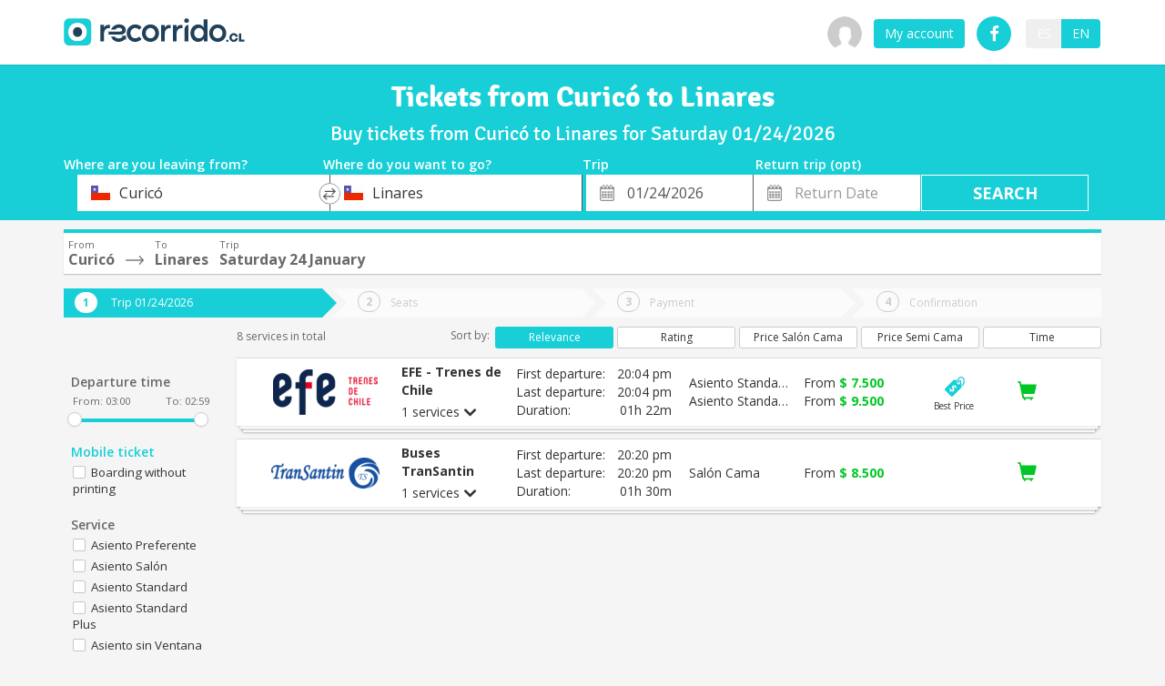

--- FILE ---
content_type: image/svg+xml
request_url: https://cdn.recorrido.cl/assets/booking_icons/best-price-10a3b716e1f3de867f561419e9b687af4acd9206e455ad45bd4a9f2df5507ad1.svg
body_size: 886
content:
<svg width="26px" height="26px" viewBox="0 0 26 26" version="1.1" xmlns="http://www.w3.org/2000/svg" xmlns:xlink="http://www.w3.org/1999/xlink">
    <g id="Page-1" stroke="none" stroke-width="1" fill="none" fill-rule="evenodd">
        <g id="tag-(1)" fill="#18CFD7">
            <path d="M25.839,4.958 C25.839,8.885 24.127,11.738 24.055,11.857 C23.91,12.094 23.659,12.224 23.4,12.224 C23.264,12.224 23.127,12.188 23.003,12.113 C22.641,11.893 22.525,11.422 22.744,11.06 C22.76,11.034 24.305,8.437 24.305,4.958 C24.305,2.974 23.015,1.534 21.237,1.534 C19.545,1.534 18.169,2.91 18.169,4.603 C18.169,5.324 18.518,7.156 18.652,7.801 C18.739,8.216 18.472,8.622 18.057,8.709 C17.642,8.794 17.236,8.529 17.15,8.115 C17.097,7.862 16.633,5.613 16.633,4.603 C16.633,2.065 18.698,0 21.237,0 C23.86,0 25.839,2.131 25.839,4.958 Z M21.367,6.165 C21.672,8.714 22.114,13.681 21.606,14.187 L10.46,25.334 C9.775,26.02 8.662,26.02 7.976,25.333 L0.523,17.881 C-0.163,17.196 -0.163,16.083 0.523,15.397 L11.67,4.251 C11.847,4.074 13.775,4.066 15.943,4.179 C15.931,4.322 15.9,4.457 15.9,4.603 C15.9,5.159 16.023,6.021 16.152,6.779 C15.925,7.116 15.792,7.521 15.792,7.958 C15.792,9.122 16.736,10.066 17.9,10.066 C19.064,10.066 20.008,9.122 20.008,7.958 C20.008,7.241 19.649,6.609 19.102,6.229 C18.99,5.562 18.9,4.918 18.9,4.603 C18.9,4.535 18.914,4.472 18.92,4.405 C19.187,4.433 19.45,4.462 19.699,4.493 C21.172,4.674 21.187,4.671 21.367,6.165 Z M15.426,14.507 C15.253,14.026 14.965,13.449 14.34,12.785 L15.186,11.938 L14.244,10.997 L13.331,11.911 C12.109,11.074 10.849,11.142 9.994,11.997 C9.062,12.929 9.282,14.112 9.966,15.487 C10.436,16.439 10.522,16.987 10.157,17.352 C9.782,17.727 9.177,17.564 8.628,17.016 C8.004,16.392 7.638,15.621 7.456,14.996 L6.042,15.834 C6.206,16.4 6.648,17.207 7.272,17.871 L6.35,18.794 L7.291,19.736 L8.282,18.746 C9.589,19.668 10.907,19.544 11.762,18.689 C12.637,17.812 12.714,16.832 11.964,15.275 C11.444,14.159 11.319,13.611 11.627,13.304 C11.897,13.034 12.377,12.957 13.002,13.582 C13.695,14.275 13.925,14.948 14.05,15.304 L15.426,14.507 Z" id="Shape"></path>
        </g>
    </g>
</svg>

--- FILE ---
content_type: application/javascript
request_url: https://prism.app-us1.com/?a=799387631&u=https%3A%2F%2Fwww.recorrido.cl%2Fen%2Fbus%2Fcurico%2Flinares
body_size: 119
content:
window.visitorGlobalObject=window.visitorGlobalObject||window.prismGlobalObject;window.visitorGlobalObject.setVisitorId('324eb24f-11b5-44a6-9aff-efe28eaeb871', '799387631');window.visitorGlobalObject.setWhitelistedServices('', '799387631');